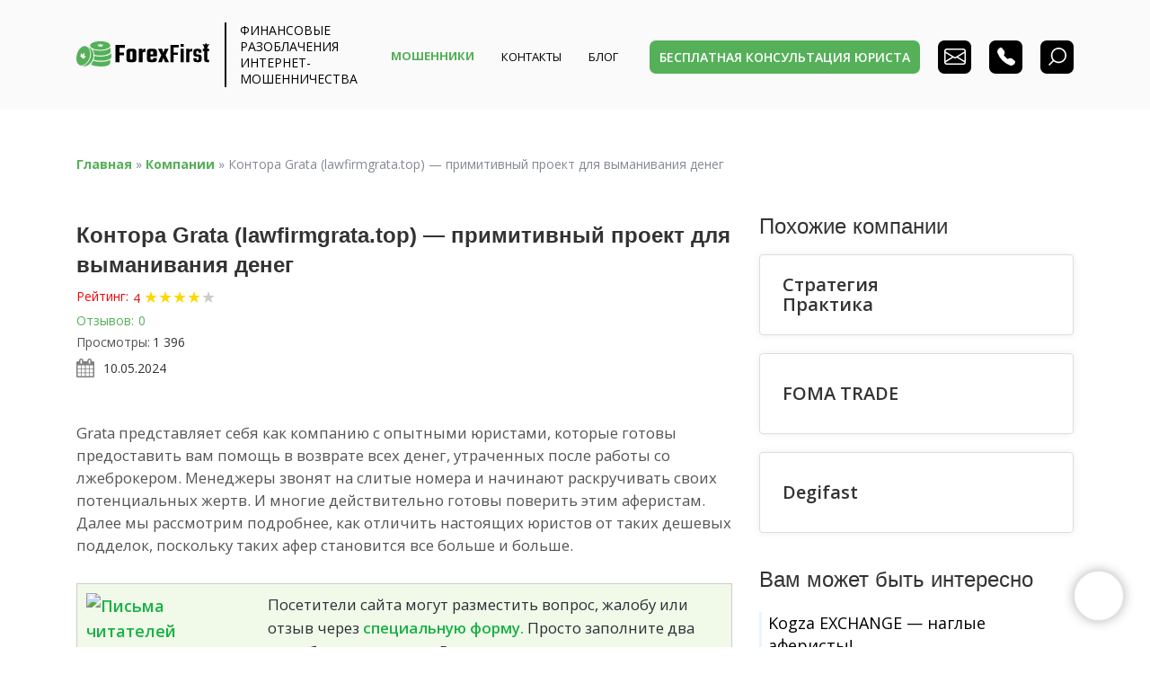

--- FILE ---
content_type: text/css
request_url: https://forexfirst.org/wp-content/themes/forexfirst/assets/plugins/indikator/popup/assets/css/popup.css?ver=1769049036
body_size: 81
content:
.popup_layer {
    background-image: url(../img/pattern.png);
    opacity: 0.7;
    -ms-filter: "progid:DXImageTransform.Microsoft.Alpha(Opacity=70)";
    filter: alpha(opacity=70);
    width: 100%;
    height: 100%;
    position: fixed;
    top: 0;
    left: 0;
}

.popup {
    background: #f2f2f2;
    display: none;
    max-width: 600px;
    width: 100%;
    box-shadow:         0 0 7px #4a4a4a;
    -moz-box-shadow:    0 0 7px #4a4a4a;
    -webkit-box-shadow: 0 0 7px #4a4a4a;
}

.popup_content {
    padding: 20px 30px;
}

.popup_close {
    cursor: pointer;
    position: relative;
    top: 0px;
    left: 0px;
    float: right;
    font-family: Arial;
    font-size: 16px;
    background-color: #d1d1d1;
    color: #4c4c4c;
    padding: 4px 9px 4px 10px;
    text-decoration: none;
}

.popup .half_column {
    float: left;
    width: 50%;
}

.popup .popup_title {
    font-size: 18px;
    font-weight: bold;
    margin-bottom: 5px;
    padding-right: 20px;
}

.popup .popup_text {
    font-size: 15px;
    padding-right: 20px;
}

.popup input {
    font-size: 15px;
    margin-top: 10px;
    padding: 5px 10px;
    text-align: center;
    width: 100%;
}


--- FILE ---
content_type: text/css
request_url: https://forexfirst.org/wp-content/themes/forexfirst/style.css?ver=1769049036
body_size: 3369
content:
/*!
Theme Name: Forex First
Theme URI: http://underscores.me/
Author: Max Voitsekhovsky
Author URI: https://voitsekhovsky.studio
Description: Forex First Theme
Version: 1.0.0
Tested up to: 5.4
Requires PHP: 5.6
License: GNU General Public License v2 or later
License URI: LICENSE
Text Domain: forexfirst
Tags: custom-background, custom-logo, custom-menu, featured-images, threaded-comments, translation-ready


*/

#wpforms-confirmation-74>p {
	color: #000!important;
}

.post-type-archive-company  .col-sm-6:not(.has_post_thumbnail) {
	text-align: center;
}
.post-type-archive-company  .col-sm-6:not(.has_post_thumbnail) a {
	    width: 100%;
    flex: 1;
    max-width: 100%;
}
#wpdcom .wpd-form .wpdiscuz-textarea-wrap textarea {
	    font-size: 14px !important;
}

.wpdiscuz-post-rating-wrap .wpd-rating .wpd-rating-wrap .wpd-rating-stars svg .wpd-active {
	    fill: #ef0707;
}

/* #wpforms-73-field_8 .wpforms-selected{
	display: flex;
} */

#leaveReviewResult #wpdcom .wpd-form .wpdiscuz-textarea-wrap textarea::-moz-placeholder,
#leaveReviewResult #wpdcom .wpd-form .wpdiscuz-textarea-wrap textarea::-webkit-input-placeholder,
#leaveReviewResult #wpdcom .wpd-form .wpdiscuz-textarea-wrap textarea:-ms-input-placeholder {
	
}
#leaveReviewResult #wpdcom .wpd-form-row .wpd-field,
#leaveReviewResult #wpdcom .wpd-form .wpdiscuz-textarea-wrap textarea::placeholder {
    line-height: 28px !important;

    font-size: 14px !important;
}


.wpforms-field-hidden {
	display: none;
}

#home-form #wpforms-73-field_10-container,
#chargeback-form-2 #wpforms-73-field_10-container {
    width: 40%;
    display: inline-block;
}

#home-form #wpforms-73-field_11-container,
#chargeback-form-2 #wpforms-73-field_11-container {
    width: 7%;
    display: inline-block;
    margin-left: 3%;
}

#wpforms-73-field_10-container {
    width: 80%;
    display: inline-block;
}

#wpforms-73-field_11-container,
#wpforms-27163-field_11-container {
    width: 15%;
    display: inline-block;
    margin-left: 5%;
}

#wpforms-27163-field_10-container {
	display: inline-block;
}

#wpforms-73-field_11,
#wpforms-27163-field_11 {
    border-bottom: 1px solid #ccc !important;
    color: white !important;
    outline: none !important;
    opacity: 1 !important;
    padding: 5px 0px !important;
    font-size: 1.15714rem !important;
    font-weight: 600;
    max-width: 100%;

}

#wpforms-27163-field_11 {
	color: #000 !important;
}

.popmake #wpforms-73-field_11 {
    color: black !important;
}


#wpforms-73-field_11 option {
    background: rgba(0, 0, 0, 0.5);
    color: #fff;
}

#wpdcom .wpd-blog-guest .wpd-comment-author, #wpdcom .wpd-blog-guest .wpd-comment-author a {
    color: #55b059;
}


#wpdcom .wc-field-submit {
    justify-content: center;
}

#wpdcom .wpdiscuz-item.wpd-field-group.wpd-field-rating {
    border-bottom: 0px;
    flex-direction: column;
    display: flex;
    align-items: center;
}

#wpdcom .wpd-comment-text p {
    font-weight: 600;
}

#wpdcom .wpd-form-head,
#wpdcom .wpd-custom-field.wpd-cf-rating .wpd-cf-label {
    display: none !important;
}

#wpdcom .wpd-top-custom-fields .wpd-custom-field.wpd-cf-rating .wpd-cf-value,
#wpdcom .wpd-comment-right .wpd-top-custom-fields {
    padding: 0px;
}

.chargeback-logo-img {
    width: auto;
    height: auto;
}


#post-image img {
    width: auto;
    height: auto;
}

.related-company img {
    max-height: 100%;
    max-width: 100%;
    object-fit: contain;
}

.simple-rating-info {

}

.simple-rating-info .wpd-rating .wpd-rating-wrap {
    width: 100%;
    justify-content: flex-start;

}

.simple-rating-info .wpd-rating .wpd-rating-wrap .wpd-rating-stars {
    margin-top: 0px !important;
}

.simple-rating-info .wpdrt,
.simple-rating-info .wpd-rating .wpd-rating-wrap .wpd-rating-value:hover .wpdrc,
.simple-rating-info .wpd-rating .wpd-rating-wrap .wpd-rating-value:hover .wpdrt,
.simple-rating-info .wpdrc,
.simple-rating-info .wpd-rating .wpd-rating-wrap .wpd-rating-left,
.simple-rating-info .wpd-rating .wpd-rating-wrap .wpd-rating-right {
    display: none !important;
}

.simple-rating-info .wpd-rating .wpd-rating-wrap .wpd-rating-value:hover {
    background-color: transparent !important;
    transition: .5s;
}

.simple-rating-info .wpd-rating .wpd-rating-wrap .wpd-rating-value {
    height: auto;
    width: auto;
    border: none;

}

.simple-rating-info .wpd-rating .wpd-rating-wrap .wpd-rating-value:hover .wpdrv {
    display: block !important;
}

.simple-rating-info .wpd-rating .wpd-rating-wrap .wpd-rating-value .wpdrv {
    line-height: 22px !important;
    color: #ef0707 !important;
    font-size: 14px !important;
    font-family: "Open Sans", Helvetica, Arial, sans-serif !important;
    margin-right: 5px;
}

.simple-rating-info .wpd-rating {
    margin-top: 0px !important;
    margin-bottom: 0px !important;
}

.simple-rating-info .wpd-rating .wpd-rating-wrap .wpd-rating-data {
    flex-direction: row;
    width: 200px;
    flex-wrap: nowrap;
    justify-items: flex-start;
    justify-content: flex-start;
}

#leaveReviewResult .wpdiscuz-post-rating-wrap {
    display: none;
}

.get-money-btn {
    display: block;
    border: 1px solid red;
    border-radius: 10px;
    background: red;
    color: white;
    text-align: center;
    padding: 10px;
    transition: all 0.2s ease;
    text-decoration: none;
}

.get-money-btn:hover {
    text-decoration: none;
    color: black !important;
    /* offset-x | offset-y | blur-radius | color */
    box-shadow: 0 8px 30px rgba(0, 0, 0, .05) !important;
}

.get-reviews-btn {
    display: block;
    border: 1px solid red;
    border-radius: 10px;
    color: red;
    text-align: center;
    padding: 10px;
    transition: all 0.2s ease;
    text-decoration: none;
}

.get-reviews-btn:hover {
    text-decoration: none;
    color: red !important;
    /* offset-x | offset-y | blur-radius | color */
    box-shadow: 0 8px 30px rgba(0, 0, 0, .05) !important;
}


.wpforms-container input[type=date], .wpforms-container input[type=datetime], .wpforms-container input[type=datetime-local], .wpforms-container input[type=email], .wpforms-container input[type=month], .wpforms-container input[type=number], .wpforms-container input[type=password], .wpforms-container input[type=range], .wpforms-container input[type=search], .wpforms-container input[type=tel], .wpforms-container input[type=text], .wpforms-container input[type=time], .wpforms-container input[type=url], .wpforms-container input[type=week], .wpforms-container select, .wpforms-container textarea {

    padding-left: 0 !important;
    padding-top: 0.78571rem !important;
    padding-bottom: 0.78571rem !important;
    color: #fff !important;
    opacity: .7 !important;
    border-color: #eee !important;
    border: none !important;
    border-bottom: solid 1px transparent !important;
    background-color: transparent !important;
    padding: 0.375rem 0.75rem;
    line-height: 1.5;
    transition: border-color .15s ease-in-out, box-shadow .15s ease-in-out;


}

.wpforms-container .wpforms-field-label {
    font-weight: 400 !important;
    font-size: 1.14286rem !important;
    display: inline-block;
    text-align: left !important;
    color: #fff !important;
    opacity: .7 !important;
}

img {
    max-width: 100%;
}

.custom-logo-link {
    max-width: 200px;
}

#site_description {
    margin-left: 1.07143rem !important;
}

.u-header .u-header__section {
    background-color: #fafafa;
}

#header-mobile-whatsapp img {
    height: 36px;
    width: 36px;
}

#header-mobile-btn {
    background: #55b059;
    color: white;
    font-weight: 600;
    width: 65vw;
    text-align: center;
    padding: 7px;
    border-radius: 5px;
    border: 1px solid #55b059;
    transition: all 0.2s ease;
}

/* #header-mobile-btn:hover,
#header-mobile-btn:focus {
    border-color: red;
    background: red;
    color: white;
    box-shadow: 0 8px 30px rgba(0, 0, 0, .05) !important;
} */

body.admin-bar #js-header {
    top: 32px
}

#js-header .menu {
    list-style: none;
    margin-bottom: 0px;
    display: flex;
}

#js-header .menu li {
    margin: 0px 15px;
}

#js-header .menu li a {
    color: black;
}

#search-link {
    width: 37px;
    height: 37px;
    padding: 0px !important;
}

#header-section {
    height: 130px;
}


#wpforms-form-73 input[type="text"],
#wpforms-form-73 input[type="tel"],
#wpforms-form-73 input[type="email"],
#wpforms-form-73 input[type="url"] {
    border-bottom: 1px solid #ccc !important;
    color: white !important;
    outline: none !important;
    opacity: 1 !important;
    padding: 5px 0px !important;
    font-size: 1.15714rem !important;
    font-weight: 600;
}

#wpforms-form-27163 input[type="text"],
#wpforms-form-27163 input[type="tel"],
#wpforms-form-27163 input[type="email"],
#wpforms-form-27163 input[type="url"] {
	border-bottom: 1px solid #ccc !important;
    color: #000 !important;
    outline: none !important;
    opacity: 1 !important;
    padding: 5px 0px !important;
    font-size: 1.15714rem !important;
    font-weight: 600;
}

/* #wpforms-form-73 input[type="tel"],
#wpforms-form-27163 input[type="tel"]{
    padding-left: 50px !important;
} */

#wpforms-form-73 .wpforms-field-label {
    color: white !important;
    outline: none !important;
    opacity: 1 !important;
    margin-bottom: 0px !important;
    font-size: 14px !important;
}

.popmake #wpforms-form-73 .wpforms-field-label,
.popmake #wpforms-form-73 .wpforms-field-checkbox .wpforms-field-label-inline,
.popmake #wpforms-form-73 input[type="text"],
.popmake #wpforms-form-73 input[type="tel"],
.popmake #wpforms-form-73 input[type="email"],
.popmake #wpforms-form-73 input[type="url"],
#sidebar-form #wpforms-form-73 .wpforms-field-label,
#sidebar-form #wpforms-form-73 .wpforms-field-checkbox .wpforms-field-label-inline,
#sidebar-form #wpforms-form-73 input[type="text"],
#sidebar-form #wpforms-form-73 input[type="tel"],
#sidebar-form #wpforms-form-73 input[type="email"],
#sidebar-form #wpforms-form-73 input[type="url"],
#chargeback-form #wpforms-form-73 .wpforms-field-label,
#chargeback-form #wpforms-form-73 .wpforms-field-checkbox .wpforms-field-label-inline,
#chargeback-form #wpforms-form-73 input[type="text"],
#chargeback-form #wpforms-form-73 input[type="tel"],
#chargeback-form #wpforms-form-73 input[type="email"],
#chargeback-form #wpforms-form-73 input[type="url"],
#chargeback-form #wpforms-form-27163 .wpforms-field-label,
#chargeback-form #wpforms-form-27163 .wpforms-field-checkbox .wpforms-field-label-inline,
#chargeback-form #wpforms-form-27163 input[type="text"],
#chargeback-form #wpforms-form-27163 input[type="tel"],
#chargeback-form #wpforms-form-27163 input[type="email"],
#chargeback-form #wpforms-form-27163 input[type="url"] {
    color: black !important;
}


#wpforms-form-73 input[type="text"]::placeholder,
#wpforms-form-73 input[type="tel"]::placeholder,
#wpforms-form-73 input[type="email"]::placeholder,
#wpforms-form-73 input[type="url"]::placeholder,
#wpforms-73-field_11 option::placeholder,
#wpforms-form-27163 input[type="text"]::placeholder,
#wpforms-form-27163 input[type="tel"]::placeholder,
#wpforms-form-27163 input[type="email"]::placeholder,
#wpforms-form-27163 input[type="url"]::placeholder {
    color: #ccc;
    opacity: 1;
    font-weight: 400 !important;
    font-size: 0.85rem;
}

#home-form .wpforms-field,
#chargeback-form-2 .wpforms-field {
    width: 50%;
/*     display: inline-block; */
}

#home-form .wpforms-field:nth-child(2n - 1),
#chargeback-form-2 .wpforms-field:nth-child(2n - 1) {
    padding-right: 15px;
}

#home-form .wpforms-field:nth-child(2n),
#chargeback-form-2 .wpforms-field:nth-child(2n) {
    padding-left: 15px;
}

#home-form .wpforms-field:nth-child(4n),
#chargeback-form-2 .wpforms-field:nth-child(4n) {
    padding-right: 15px;
    padding-left: 0px;
}

#home-form .wpforms-field:nth-child(5n),
#chargeback-form-2 .wpforms-field:nth-child(5n) {
    padding-right: 0px;
    padding-left: 15px;
}

#home-form .wpforms-field-checkbox,
#chargeback-form-2 .wpforms-field-checkbox {
    width: 100%;
}

#chargeback-form-2 #wpforms-form-73,
#home-form #wpforms-form-73,
#home-form #wpforms-form-27163{
    max-width: 750px;
    margin: auto;
}

#wpforms-form-73 .wpforms-field-checkbox .wpforms-field-label-inline {
    color: white !important;
}

#wpforms-form-27163 .wpforms-field-checkbox .wpforms-field-label-inline {
	color: #000 !important;
}

.wpforms-confirmation-container p {
    color: white !important;
}

.popmake-content .wpforms-confirmation-container p {
    color: black !important;
}


.wpforms-container .wpforms-field label.wpforms-error {
    background: #ff0000;
    color: white;
    margin-bottom: 0px;
    text-align: center;

}

#popmake-88 .wpforms-submit,
#sidebar-form .wpforms-submit {
    width: 100%;
}

#wpforms-form-73 .wpforms-field-checkbox ul,
#wpforms-form-27163 .wpforms-field-checkbox ul {
    padding: 0px;
    font-size: 13px;
}


#faq-form {
    background-color: #355c3e;
    text-align: center;
    color: white;
    padding: 30px 30px 1px 30px;
    border-radius: 10px;
}

#chargeback-form,
#sidebar-form {
    background-color: #fff;
    color: black;
    text-align: center;
    padding: 30px 30px 1px 30px;
    border-radius: 10px;
    box-shadow: 0 0 8px #55b059;

}

#chargeback-form .wpforms-submit:hover,
#sidebar-form .wpforms-submit:hover {
    background-color: red !important;
    border-color: red !important;
}

#sidebar-form #sidebar-form-title {
    color: black !important;
}

#chargeback-form #wpforms-form-73 .wpforms-field-label,
#sidebar-form #wpforms-form-73 .wpforms-field-label,
#chargeback-form #wpforms-form-27163 .wpforms-field-label,
#sidebar-form #wpforms-form-27163 .wpforms-field-label {
    color: black !important;
}

#chargeback-form .wpforms-submit {
    width: 100%;
}

#chargeback-form #wpforms-73-field_11,
#sidebar-form #wpforms-73-field_11,
#chargeback-form #wpforms-27163-field_11,
#sidebar-form #wpforms-27163-field_11 {
    color: black !important;
}

#sidebar-form #wpforms-form-73 .wpforms-field-checkbox ul,
#faq-form #wpforms-form-73 .wpforms-field-checkbox ul,
#sidebar-form #wpforms-form-27163 .wpforms-field-checkbox ul,
#faq-form #wpforms-form-27163 .wpforms-field-checkbox ul {
    text-align: left;
}

#sidebar-form #wpforms-form-73 .wpforms-field-checkbox ul .wpforms-field-label-inline,
#faq-form #wpforms-form-73 .wpforms-field-checkbox ul .wpforms-field-label-inline,
#sidebar-form #wpforms-form-27163 .wpforms-field-checkbox ul .wpforms-field-label-inline,
#faq-form #wpforms-form-27163 .wpforms-field-checkbox ul .wpforms-field-label-inline {
    display: inline-block;
    width: 75%;
    line-height: 15px;
    vertical-align: top;
}

body.admin-bar .sticky-sidebar-form {
    top: 140px;
}

.sticky-sidebar-form {
    position: sticky;
    top: 100px;
}

#footer-form {

}

#wpforms-form-74 {
    display: flex;
}

#wpforms-form-74 input[type="email"] {
    border: 2px solid #55b059 !important;
    height: 55.5px;
    border-radius: 10px 0 0 10px;
    padding: 15px !important;
    color: black !important;
}

#wpforms-form-74 .wpforms-submit-container {
    z-index: 1;
    margin-left: -7px;
}


#header-open-modal:hover {
    background-color: red !important;
    border-color: red !important;
    color: white !important;
}

#chargeback-actions .svg-wrap {
    height: 70px;
    width: 70px;
    background: #55b059;
    padding: 10px;
    display: flex;
    align-items: center;
    justify-content: center;
    border-radius: 100px;
    flex: none;
    margin-left: 15px;
}

#chargeback-actions svg {
    height: 32px;
    width: 32px;
}

#chargeback-actions svg path {
    color: white;
    fill: white;

}

.archive.author .author-contacts a {
    width: auto;
    margin-right: 10px;
}

.archive.author .author-contacts a svg {
    margin-right: 5px;
}

.author-contacts {
    margin-bottom: 10px
}

.author-contacts a {
    width: 24px;
    height: 24px;
    display: inline-flex;
    align-items: center;
    justify-content: center;
    margin-right: 5px;
}

.author-contacts svg {
    width: 16px;
    height: 16px;
    fill: #55b059;
}

#author-background-mobile {
    aspect-ratio: 2/1;
    object-fit: cover;
}

.search-form label {
    margin-bottom: 0 !important;

}

.search-field {
    font-family: "Open Sans", Helvetica, Arial, sans-serif;
    font-size: .85714rem;
    color: #2c2f37;
    border-color: #ccc;
    padding: 0.8rem 1rem 0.6rem !important;
    background-color: #fff;
    background-clip: padding-box;
    border: 1px solid #ced4da;
    line-height: 1.5;
    display: block;
    height: 40px;
}

.search-submit {
    color: #fff;
    background-color: #55b059;
    height: 100%;
    padding-bottom: 0.28571rem;
    cursor: pointer;
    padding-left: 1.28571rem !important;
    border-radius: 0 !important;
    font-size: 1.07143rem !important;
    padding-right: 1.28571rem !important;
    white-space: normal;
    line-height: 1.4;
    display: inline-block;
    font-weight: 400;
    text-align: center;
    vertical-align: middle;
    user-select: none;
    border: 1px solid transparent;
    padding: 0.57143rem 1.42857rem;
    height: 40px;
    margin: -3px 0px 0px -5px;
}

blockquote {
    padding: 1px 15px;
    border-left: 3px solid #4caf50;
    background-color: rgba(114, 192, 44, .1) !important;
    padding-top: 30px;

}

.chargeback-top-first-col {
	margin-bottom: 270px;
}

#wpforms-confirmation-73,
#wpforms-confirmation-27163 {
	background-color: #4CAF50;
    padding: 5px 15px;
	border-radius: 5px !important;
}

#wpforms-confirmation-73 p,
#wpforms-confirmation-27163 p {
	    color: white !important;
    font-size: 14px !important;
}

.short-rating-top-page {
	color:#ef0707;
	    align-items: center;

}

@media screen and (max-width: 400px) {
    #header-mobile-btn {
        font-size: 11px;
    }
}

@media screen and (max-width: 768px) {
	a[href="#chargeback-actions"]{
		width:100%;
	}
	.chargeback-top-first-col {
		margin-bottom: 0px;
	}
	#chargeback-page-title {
		text-align:center;
	}
	
	#home-form .wpforms-field, #chargeback-form-2 .wpforms-field{
		width: 100% !important;
    	padding: 15px 0px !important;
		margin-left: 0px !important;

	}
	#home-form #wpforms-73-field_10-container,
	#chargeback-form-2 #wpforms-73-field_10-container,
	#home-form #wpforms-27163-field_10-container,
	#chargeback-form-2 #wpforms-27163-field_10-container {
		width: 80% !important;
	}
	
	#home-form #wpforms-73-field_11-container,
	#chargeback-form-2 #wpforms-73-field_11-container,
	#home-form #wpforms-27163-field_11-container,
	#chargeback-form-2 #wpforms-27163-field_11-container {
		width: 18% !important;
    	margin-left: 2% !important;
	}
	
    #author_posts_count {
        text-align: center;
    }

    a[rel="author"],
    .author-contacts {
        text-align: center;
        display: block;

    }

    #hero-consult {
        font-size: 14px !important;
        padding: 10px !important;
    }

    #header-section {
        height: 64px;
    }

    body.admin-bar #js-header {
        top: 0px
    }

    #js-header {
        box-shadow: 0 8px 30px rgba(0, 0, 0, .05) !important;
    }

    #js-header .navbar {
        padding: 0px 15px !important;

    }

    #js-header .navbar-toggler {
        margin-top: -7px;
        margin-right: -10px;
    }

    #js-header .menu {
        flex-direction: column;
        padding: 0px;

    }

    #search-link {
        width: 120px;
    }

    #js-header .menu li {
        margin-bottom: 15px;
        text-align: center;
    }

    #js-header .navbar #desktop-btn {
        display: none;
    }
}

.read-second-title {
	text-align: center;
	width: 100%;
    font-weight: 700;
    font-size: 28px;
    color: #000;
    /* color: #57b85c; */
    line-height: 29px;
    margin-bottom: 10px;"
}

.page-id-40356 .col-lg-8 {
	display: flex;
	flex-wrap: wrap;
    max-width: 100%;
    width: 100%;
    flex: 100%;
    gap: 24px;
    justify-content: space-between;
    margin: 0 0 48px 0;
}

@media (max-width: 768px) {
	.page-id-40356 .col-lg-8 {
		margin: 0;
	}
	.google-map-section iframe,
	.google-map-section {
		width: 100%;
		height: 250px;
	}
	.google-map-section {
		margin-bottom: 24px;
	}
	.page-id-40356 .g-mb-50 {
		margin-bottom: 0!important;
	}
}

--- FILE ---
content_type: application/x-javascript
request_url: https://forexfirst.org/wp-content/plugins/wpforms/assets/js/wpforms.js?ver=1.7.1
body_size: 69406
content:
/* global wpforms_settings, grecaptcha, hcaptcha, wpformsRecaptchaCallback, wpforms_validate, wpforms_datepicker, wpforms_timepicker, Mailcheck, Choices, WPFormsPasswordField, WPFormsEntryPreview, punycode, tinyMCE */

'use strict';

var wpforms = window.wpforms || ( function( document, window, $ ) {

	var app = {

		/**
		 * Start the engine.
		 *
		 * @since 1.2.3
		 */
		init: function() {

			// Document ready.
			$( app.ready );

			// Page load.
			$( window ).on( 'load', function() {

				// In the case of jQuery 3.+, we need to wait for a ready event first.
				if ( typeof $.ready.then === 'function' ) {
					$.ready.then( app.load );
				} else {
					app.load();
				}
			} );

			app.bindUIActions();
			app.bindOptinMonster();
		},

		/**
		 * Document ready.
		 *
		 * @since 1.2.3
		 */
		ready: function() {

			// Clear URL - remove wpforms_form_id.
			app.clearUrlQuery();

			// Set user identifier.
			app.setUserIndentifier();

			app.loadValidation();
			app.loadDatePicker();
			app.loadTimePicker();
			app.loadInputMask();
			app.loadSmartPhoneField();
			app.loadPayments();
			app.loadMailcheck();
			app.loadChoicesJS();

			// Randomize elements.
			$( '.wpforms-randomize' ).each( function() {
				var $list      = $( this ),
					$listItems = $list.children();
				while ( $listItems.length ) {
					$list.append( $listItems.splice( Math.floor( Math.random() * $listItems.length ), 1 )[0] );
				}
			} );

			// Unlock pagebreak navigation.
			$( '.wpforms-page-button' ).prop( 'disabled', false );

			$( document ).trigger( 'wpformsReady' );
		},

		/**
		 * Page load.
		 *
		 * @since 1.2.3
		 */
		load: function() {
		},

		//--------------------------------------------------------------------//
		// Initializing
		//--------------------------------------------------------------------//

		/**
		 * Remove wpforms_form_id from URL.
		 *
		 * @since 1.5.2
		 */
		clearUrlQuery: function() {
			var loc   = window.location,
				query = loc.search;

			if ( query.indexOf( 'wpforms_form_id=' ) !== -1 ) {
				query = query.replace( /([&?]wpforms_form_id=[0-9]*$|wpforms_form_id=[0-9]*&|[?&]wpforms_form_id=[0-9]*(?=#))/, '' );
				history.replaceState( {}, null, loc.origin + loc.pathname + query );
			}
		},

		/**
		 * Load jQuery Validation.
		 *
		 * @since 1.2.3
		 */
		loadValidation: function() {

			// Only load if jQuery validation library exists.
			if ( typeof $.fn.validate !== 'undefined' ) {

				// jQuery Validation library will not correctly validate
				// fields that do not have a name attribute, so we use the
				// `wpforms-input-temp-name` class to add a temporary name
				// attribute before validation is initialized, then remove it
				// before the form submits.
				$( '.wpforms-input-temp-name' ).each( function( index, el ) {
					var random = Math.floor( Math.random() * 9999 ) + 1;
					$( this ).attr( 'name', 'wpf-temp-' + random );
				} );

				// Prepend URL field contents with http:// if user input doesn't contain a schema.
				$( '.wpforms-validate input[type=url]' ).change( function() {
					var url = $( this ).val();
					if ( ! url ) {
						return false;
					}
					if ( url.substr( 0, 7 ) !== 'http://' && url.substr( 0, 8 ) !== 'https://' ) {
						$( this ).val( 'http://' + url );
					}
				} );

				$.validator.messages.required = wpforms_settings.val_required;
				$.validator.messages.url      = wpforms_settings.val_url;
				$.validator.messages.email    = wpforms_settings.val_email;
				$.validator.messages.number   = wpforms_settings.val_number;

				// Payments: Validate method for Credit Card Number.
				if ( typeof $.fn.payment !== 'undefined' ) {
					$.validator.addMethod( 'creditcard', function( value, element ) {

						//var type  = $.payment.cardType(value);
						var valid = $.payment.validateCardNumber( value );
						return this.optional( element ) || valid;
					}, wpforms_settings.val_creditcard );

					// @todo validate CVC and expiration
				}

				// Validate method for file extensions.
				$.validator.addMethod( 'extension', function( value, element, param ) {
					param = 'string' === typeof param ? param.replace( /,/g, '|' ) : 'png|jpe?g|gif';
					return this.optional( element ) || value.match( new RegExp( '\\.(' + param + ')$', 'i' ) );
				}, wpforms_settings.val_fileextension );

				// Validate method for file size.
				$.validator.addMethod( 'maxsize', function( value, element, param ) {
					var maxSize = param,
						optionalValue = this.optional( element ),
						i, len, file;
					if ( optionalValue ) {
						return optionalValue;
					}
					if ( element.files && element.files.length ) {
						i = 0;
						len = element.files.length;
						for ( ; i < len; i++ ) {
							file = element.files[i];
							if ( file.size > maxSize ) {
								return false;
							}
						}
					}
					return true;
				}, wpforms_settings.val_filesize );

				// Validate email addresses.
				$.validator.methods.email = function( value, element ) {

					// Test email on the multiple @ and spaces:
					// - no spaces allowed in the local and domain parts
					// - only one @ after the local part allowed
					var structureTest = /^[^\s@]+@[^\s@]+\.[^\s@]+$/.test( value );

					// Test emails on the multiple dots:
					// - start and finish with dot not allowed
					// - two dots in a row not allowed
					var dotsTest = /^(?!\.)(?!.*?\.\.).*[^.]$/.test( value );

					return this.optional( element ) || ( structureTest && dotsTest );
				};

				// Validate email by allowlist/blocklist.
				$.validator.addMethod( 'restricted-email', function( value, element ) {

					var validator = this,
						$el = $( element ),
						$field = $el.closest( '.wpforms-field' ),
						$form = $el.closest( '.wpforms-form' ),
						isValid = 'pending';

					if ( ! $el.val().length ) {
						return true;
					}

					this.startRequest( element );
					$.post( {
						url: wpforms_settings.ajaxurl,
						type: 'post',
						async: false,
						data: {
							'token': $form.data( 'token' ),
							'action': 'wpforms_restricted_email',
							'form_id': $form.data( 'formid' ),
							'field_id': $field.data( 'field-id' ),
							'email': $el.val(),
						},
						dataType: 'json',
						success: function( response ) {

							var errors = {};

							isValid = response.success && response.data;

							if ( isValid ) {
								validator.resetInternals();
								validator.toHide = validator.errorsFor( element );
								validator.showErrors();
							} else {
								errors[ element.name ] = wpforms_settings.val_email_restricted;
								validator.showErrors( errors );
							}
							validator.stopRequest( element, isValid );
						},
					} );
					return isValid;
				}, wpforms_settings.val_email_restricted );

				// Validate confirmations.
				$.validator.addMethod( 'confirm', function( value, element, param ) {
					return value === $( element ).closest( '.wpforms-field' ).find( 'input:first-child' ).val();
				}, wpforms_settings.val_confirm );

				// Validate required payments.
				$.validator.addMethod( 'required-payment', function( value, element ) {
					return app.amountSanitize( value ) > 0;
				}, wpforms_settings.val_requiredpayment );

				// Validate 12-hour time.
				$.validator.addMethod( 'time12h', function( value, element ) {
					return this.optional( element ) || /^((0?[1-9]|1[012])(:[0-5]\d){1,2}(\ ?[AP]M))$/i.test( value );
				}, wpforms_settings.val_time12h );

				// Validate 24-hour time.
				$.validator.addMethod( 'time24h', function( value, element ) {
					return this.optional( element ) || /^(([0-1]?[0-9])|([2][0-3])):([0-5]?[0-9])(\ ?[AP]M)?$/i.test( value );
				}, wpforms_settings.val_time24h );

				// Validate time limits.
				$.validator.addMethod( 'time-limit', function( value, element ) { // eslint-disable-line complexity

					var $input = $( element ),
						minTime = $input.data( 'min-time' ),
						maxTime = $input.data( 'max-time' ),
						isRequired = $input.prop( 'required' ),
						isLimited = typeof minTime !== 'undefined';

					if ( ! isLimited ) {
						return true;
					}

					if ( ! isRequired && app.empty( value ) ) {
						return true;
					}

					if ( app.compareTimesGreaterThan( maxTime, minTime ) ) {
						return app.compareTimesGreaterThan( value, minTime ) && app.compareTimesGreaterThan( maxTime, value );
					}

					return ( app.compareTimesGreaterThan( value, minTime ) && app.compareTimesGreaterThan( value, maxTime ) ) ||
						( app.compareTimesGreaterThan( minTime, value ) && app.compareTimesGreaterThan( maxTime, value  ) );

				}, function( params, element ) {

					var $input = $( element ),
						minTime = $input.data( 'min-time' ),
						maxTime = $input.data( 'max-time' );

					// Replace `00:**pm` with `12:**pm`.
					minTime = minTime.replace( /^00:([0-9]{2})pm$/, '12:$1pm' );
					maxTime = maxTime.replace( /^00:([0-9]{2})pm$/, '12:$1pm' );

					// Properly format time: add space before AM/PM, make uppercase.
					minTime = minTime.replace( /(am|pm)/g, ' $1' ).toUpperCase();
					maxTime = maxTime.replace( /(am|pm)/g, ' $1' ).toUpperCase();

					return wpforms_settings.val_time_limit
						.replace( '{minTime}', minTime )
						.replace( '{maxTime}', maxTime );
				} );

				// Validate checkbox choice limit.
				$.validator.addMethod( 'check-limit', function( value, element ) {
					var $ul = $( element ).closest( 'ul' ),
						$checked = $ul.find( 'input[type="checkbox"]:checked' ),
						choiceLimit = parseInt( $ul.attr( 'data-choice-limit' ) || 0, 10 );

					if ( 0 === choiceLimit ) {
						return true;
					}
					return $checked.length <= choiceLimit;
				}, function( params, element ) {
					var	choiceLimit = parseInt( $( element ).closest( 'ul' ).attr( 'data-choice-limit' ) || 0, 10 );
					return wpforms_settings.val_checklimit.replace( '{#}', choiceLimit );
				} );

				// Validate Smart Phone Field.
				if ( typeof $.fn.intlTelInput !== 'undefined' ) {
					$.validator.addMethod( 'smart-phone-field', function( value, element ) {
						if ( value.match( /[^\d()\-+\s]/ ) ) {
							return false;
						}
						return this.optional( element ) || $( element ).intlTelInput( 'isValidNumber' );
					}, wpforms_settings.val_phone );
				}

				// Validate Input Mask minimum length.
				$.validator.addMethod( 'empty-blanks', function( value, element ) {
					if ( typeof $.fn.inputmask === 'undefined' ) {
						return true;
					}
					return ! ( value.indexOf( element.inputmask.opts.placeholder ) + 1 );
				}, wpforms_settings.val_empty_blanks );

				// Validate Payment item value on zero.
				$.validator.addMethod( 'required-positive-number', function( value, element ) {

					return app.amountSanitize( value ) > 0;
				}, wpforms_settings.val_number_positive );

				// Validate US Phone Field.
				$.validator.addMethod( 'us-phone-field', function( value, element ) {
					if ( value.match( /[^\d()\-+\s]/ ) ) {
						return false;
					}
					return this.optional( element ) || value.replace( /[^\d]/g, '' ).length === 10;
				}, wpforms_settings.val_phone );

				// Validate International Phone Field.
				$.validator.addMethod( 'int-phone-field', function( value, element ) {
					if ( value.match( /[^\d()\-+\s]/ ) ) {
						return false;
					}
					return this.optional( element ) || value.replace( /[^\d]/g, '' ).length > 0;
				}, wpforms_settings.val_phone );

				// Validate password strength.
				$.validator.addMethod( 'password-strength', function( value, element ) {

					return WPFormsPasswordField.passwordStrength( value, element ) >= Number( $( element ).data( 'password-strength-level' ) );
				}, wpforms_settings.val_password_strength );

				// Finally load jQuery Validation library for our forms.
				$( '.wpforms-validate' ).each( function() {
					var form   = $( this ),
						formID = form.data( 'formid' ),
						properties;

					// TODO: cleanup this BC with wpforms_validate.
					if ( typeof window['wpforms_' + formID] !== 'undefined' && window['wpforms_' + formID].hasOwnProperty( 'validate' ) ) {
						properties = window['wpforms_' + formID].validate;
					} else if ( typeof wpforms_validate !== 'undefined' ) {
						properties = wpforms_validate;
					} else {
						properties = {
							errorClass: 'wpforms-error',
							validClass: 'wpforms-valid',
							ignore: ':hidden:not(textarea.wp-editor-area), .wpforms-conditional-hide textarea.wp-editor-area',
							errorPlacement: function( error, element ) {

								if ( app.isLikertScaleField( element ) ) {
									element.closest( 'table' ).hasClass( 'single-row' ) ?
										element.closest( '.wpforms-field' ).append( error ) :
										element.closest( 'tr' ).find( 'th' ).append( error );
								} else if ( app.isWrappedField( element ) ) {
									element.closest( '.wpforms-field' ).append( error );
								} else if ( app.isDateTimeField( element ) ) {
									app.dateTimeErrorPlacement( element, error );
								} else if ( app.isFieldInColumn( element ) ) {
									element.parent().append( error );
								} else {
									error.insertAfter( element );
								}
							},
							highlight: function( element, errorClass, validClass ) {
								var $element  = $( element ),
									$field    = $element.closest( '.wpforms-field' ),
									inputName = $element.attr( 'name' );
								if ( 'radio' === $element.attr( 'type' ) || 'checkbox' === $element.attr( 'type' ) ) {
									$field.find( 'input[name="' + inputName + '"]' ).addClass( errorClass ).removeClass( validClass );
								} else {
									$element.addClass( errorClass ).removeClass( validClass );
								}
								$field.addClass( 'wpforms-has-error' );
							},
							unhighlight: function( element, errorClass, validClass ) {
								var $element  = $( element ),
									$field    = $element.closest( '.wpforms-field' ),
									inputName = $element.attr( 'name' );
								if ( 'radio' === $element.attr( 'type' ) || 'checkbox' === $element.attr( 'type' ) ) {
									$field.find( 'input[name="' + inputName + '"]' ).addClass( validClass ).removeClass( errorClass );
								} else {
									$element.addClass( validClass ).removeClass( errorClass );
								}
								$field.removeClass( 'wpforms-has-error' );
							},
							submitHandler: function( form ) {

								var $form       = $( form ),
									$submit     = $form.find( '.wpforms-submit' ),
									altText     = $submit.data( 'alt-text' ),
									recaptchaID = $submit.get( 0 ).recaptchaID;

								if ( $form.data( 'token' ) && 0 === $( '.wpforms-token', $form ).length ) {
									$( '<input type="hidden" class="wpforms-token" name="wpforms[token]" />' )
										.val( $form.data( 'token' ) )
										.appendTo( $form );
								}

								$submit.prop( 'disabled', true );
								$form.find( '#wpforms-field_recaptcha-error' ).remove();

								// Display processing text.
								if ( altText ) {
									$submit.text( altText );
								}

								if ( ! app.empty( recaptchaID ) || recaptchaID === 0 ) {

									// Form contains invisible reCAPTCHA.
									grecaptcha.execute( recaptchaID ).then( null, function( reason ) {

										reason = ( null === reason ) ? '' : '<br>' + reason;
										$form.find( '.wpforms-recaptcha-container' ).append( '<label id="wpforms-field_recaptcha-error" class="wpforms-error"> ' + wpforms_settings.val_recaptcha_fail_msg + reason + '</label>' );
										$submit.prop( 'disabled', false );
									} );
									return false;
								}

								// Remove name attributes if needed.
								$( '.wpforms-input-temp-name' ).removeAttr( 'name' );

								app.formSubmit( $form );
							},
							invalidHandler: function( event, validator ) {

								if ( typeof validator.errorList[0] !== 'undefined' ) {
									app.scrollToError( $( validator.errorList[0].element ) );
								}
							},
							onkeyup: function( element, event ) {

								// This code is copied from JQuery Validate 'onkeyup' method with only one change: 'wpforms-novalidate-onkeyup' class check.
								var excludedKeys = [ 16, 17, 18, 20, 35, 36, 37, 38, 39, 40, 45, 144, 225 ];

								if ( $( element ).hasClass( 'wpforms-novalidate-onkeyup' ) ) {
									return; // Disable onkeyup validation for some elements (e.g. remote calls).
								}

								if ( 9 === event.which && '' === this.elementValue( element ) || $.inArray( event.keyCode, excludedKeys ) !== -1 ) {
									return;
								} else if ( element.name in this.submitted || element.name in this.invalid ) {
									this.element( element );
								}
							},
							onfocusout: function( element ) {

								// This code is copied from JQuery Validate 'onfocusout' method with only one change: 'wpforms-novalidate-onkeyup' class check.
								var validate = false;

								if ( $( element ).hasClass( 'wpforms-novalidate-onkeyup' ) && ! element.value ) {
									validate = true; // Empty value error handling for elements with onkeyup validation disabled.
								}

								if ( ! this.checkable( element ) && ( element.name in this.submitted || ! this.optional( element ) ) ) {
									validate = true;
								}

								if ( validate ) {
									this.element( element );
								}
							},
							onclick: function( element ) {
								var validate = false,
									type = ( element || {} ).type,
									$el = $( element );

								if ( [ 'checkbox', 'radio' ].indexOf( type ) > -1 ) {
									if ( $el.hasClass( 'wpforms-likert-scale-option' ) ) {
										$el = $el.closest( 'tr' );
									} else {
										$el = $el.closest( '.wpforms-field' );
									}
									$el.find( 'label.wpforms-error' ).remove();
									validate = true;
								}

								if ( validate ) {
									this.element( element );
								}
							},
						};
					}
					form.validate( properties );
				} );
			}
		},

		/**
		 * Is field inside column.
		 *
		 * @since 1.6.3
		 *
		 * @param {jQuery} element current form element.
		 *
		 * @returns {boolean} true/false.
		 */
		isFieldInColumn: function( element ) {

			return element.parent().hasClass( 'wpforms-one-half' ) ||
				element.parent().hasClass( 'wpforms-two-fifths' ) ||
				element.parent().hasClass( 'wpforms-one-fifth' );
		},

		/**
		 * Is datetime field.
		 *
		 * @since 1.6.3
		 *
		 * @param {jQuery} element current form element.
		 *
		 * @returns {boolean} true/false.
		 */
		isDateTimeField: function( element ) {

			return element.hasClass( 'wpforms-timepicker' ) ||
				element.hasClass( 'wpforms-datepicker' ) ||
				( element.is( 'select' ) && element.attr( 'class' ).match( /date-month|date-day|date-year/ ) );
		},

		/**
		 * Is field wrapped in some container.
		 *
		 * @since 1.6.3
		 *
		 * @param {jQuery} element current form element.
		 *
		 * @returns {boolean} true/false.
		 */
		isWrappedField: function( element ) { // eslint-disable-line complexity

			return 'checkbox' === element.attr( 'type' ) ||
			'radio' === element.attr( 'type' ) ||
			'range' === element.attr( 'type' ) ||
			'select' === element.is( 'select' ) ||
			element.parent().hasClass( 'iti' ) ||
			element.hasClass( 'wpforms-validation-group-member' ) ||
			element.hasClass( 'choicesjs-select' ) ||
			element.hasClass( 'wpforms-net-promoter-score-option' );
		},

		/**
		 * Is likert scale field.
		 *
		 * @since 1.6.3
		 *
		 * @param {jQuery} element current form element.
		 *
		 * @returns {boolean} true/false.
		 */
		isLikertScaleField: function( element ) {

			return element.hasClass( 'wpforms-likert-scale-option' );
		},

		/**
		 * Print error message into date time fields.
		 *
		 * @since 1.6.3
		 *
		 * @param {jQuery} element current form element.
		 * @param {string} error Error message.
		 */
		dateTimeErrorPlacement: function( element, error ) {

			var $wrapper = element.closest( '.wpforms-field-row-block, .wpforms-field-date-time' );
			if ( $wrapper.length ) {
				if ( ! $wrapper.find( 'label.wpforms-error' ).length ) {
					$wrapper.append( error );
				}
			} else {
				element.closest( '.wpforms-field' ).append( error );
			}
		},

		/**
		 * Load jQuery Date Picker.
		 *
		 * @since 1.2.3
		 */
		loadDatePicker: function() {

			// Only load if jQuery datepicker library exists.
			if ( typeof $.fn.flatpickr !== 'undefined' ) {
				$( '.wpforms-datepicker-wrap' ).each( function() {

					var element = $( this ),
						$input  = element.find( 'input' ),
						form    = element.closest( '.wpforms-form' ),
						formID  = form.data( 'formid' ),
						fieldID = element.closest( '.wpforms-field' ).data( 'field-id' ),
						properties;

					if ( typeof window['wpforms_' + formID + '_' + fieldID] !== 'undefined' && window['wpforms_' + formID + '_' + fieldID].hasOwnProperty( 'datepicker' ) ) {
						properties = window['wpforms_' + formID + '_' + fieldID].datepicker;
					} else if ( typeof window['wpforms_' + formID] !== 'undefined' && window['wpforms_' + formID].hasOwnProperty( 'datepicker' ) ) {
						properties = window['wpforms_' + formID].datepicker;
					} else if ( typeof wpforms_datepicker !== 'undefined' ) {
						properties = wpforms_datepicker;
					} else {
						properties = {
							disableMobile: true,
						};
					}

					// Redefine locale only if user doesn't do that manually and we have the locale.
					if (
						! properties.hasOwnProperty( 'locale' ) &&
						typeof wpforms_settings !== 'undefined' &&
						wpforms_settings.hasOwnProperty( 'locale' )
					) {
						properties.locale = wpforms_settings.locale;
					}

					properties.wrap = true;
					properties.dateFormat = $input.data( 'date-format' );
					if ( $input.data( 'disable-past-dates' ) === 1 ) {
						properties.minDate = 'today';
					}

					var limitDays = $input.data( 'limit-days' ),
						weekDays = [ 'sun', 'mon', 'tue', 'wed', 'thu', 'fri', 'sat' ];

					if ( limitDays && limitDays !== '' ) {
						limitDays = limitDays.split( ',' );

						properties.disable = [ function( date ) {

							var limitDay;
							for ( var i in limitDays ) {
								limitDay = weekDays.indexOf( limitDays[ i ] );
								if ( limitDay === date.getDay() ) {
									return false;
								}
							}

							return true;
						} ];
					}

					// Toggle clear date icon.
					properties.onChange = function( selectedDates, dateStr, instance ) {

						var display = dateStr === '' ? 'none' : 'block';
						element.find( '.wpforms-datepicker-clear' ).css( 'display', display );
					};

					element.flatpickr( properties );
				} );
			}
		},

		/**
		 * Load jQuery Time Picker.
		 *
		 * @since 1.2.3
		 */
		loadTimePicker: function() {

			// Only load if jQuery timepicker library exists.
			if ( typeof $.fn.timepicker !== 'undefined' ) {
				$( '.wpforms-timepicker' ).each( function() {
					var element = $( this ),
						form    = element.closest( '.wpforms-form' ),
						formID  = form.data( 'formid' ),
						fieldID = element.closest( '.wpforms-field' ).data( 'field-id' ),
						properties;

					if (
						typeof window['wpforms_' + formID + '_' + fieldID] !== 'undefined' &&
						window['wpforms_' + formID + '_' + fieldID].hasOwnProperty( 'timepicker' )
					) {
						properties = window['wpforms_' + formID + '_' + fieldID].timepicker;
					} else if (
						typeof window['wpforms_' + formID] !== 'undefined' &&
						window['wpforms_' + formID].hasOwnProperty( 'timepicker' )
					) {
						properties = window['wpforms_' + formID].timepicker;
					} else if ( typeof wpforms_timepicker !== 'undefined' ) {
						properties = wpforms_timepicker;
					} else {
						properties = {
							scrollDefault: 'now',
							forceRoundTime: true,
						};
					}

					element.timepicker( properties );
				} );
			}
		},

		/**
		 * Load jQuery input masks.
		 *
		 * @since 1.2.3
		 */
		loadInputMask: function() {

			// Only load if jQuery input mask library exists.
			if ( typeof $.fn.inputmask === 'undefined' ) {
				return;
			}

			$( '.wpforms-masked-input' ).inputmask();
		},

		/**
		 * Load smart phone field.
		 *
		 * @since 1.5.2
		 */
		loadSmartPhoneField: function() {

			// Only load if library exists.
			if ( typeof $.fn.intlTelInput === 'undefined' ) {
				return;
			}

			var inputOptions = {};

			// Determine the country by IP if no GDPR restrictions enabled.
			if ( ! wpforms_settings.gdpr ) {
				inputOptions.geoIpLookup = app.currentIpToCountry;
			}

			// Try to kick in an alternative solution if GDPR restrictions are enabled.
			if ( wpforms_settings.gdpr ) {
				var lang = this.getFirstBrowserLanguage(),
					countryCode = lang.indexOf( '-' ) > -1 ? lang.split( '-' ).pop() : '';
			}

			// Make sure the library recognizes browser country code to avoid console error.
			if ( countryCode ) {
				var countryData = window.intlTelInputGlobals.getCountryData();

				countryData = countryData.filter( function( country ) {
					return country.iso2 === countryCode.toLowerCase();
				} );
				countryCode = countryData.length ? countryCode : '';
			}

			// Set default country.
			inputOptions.initialCountry = wpforms_settings.gdpr && countryCode ? countryCode : 'auto';

			$( '.wpforms-smart-phone-field' ).each( function( i, el ) {

				var $el = $( el );

				// Hidden input allows to include country code into submitted data.
				inputOptions.hiddenInput = $el.closest( '.wpforms-field-phone' ).data( 'field-id' );
				inputOptions.utilsScript = wpforms_settings.wpforms_plugin_url + 'pro/assets/js/vendor/jquery.intl-tel-input-utils.js';

				$el.intlTelInput( inputOptions );

				// For proper validation, we should preserve the name attribute of the input field.
				// But we need to modify original input name not to interfere with a hidden input.
				$el.attr( 'name', 'wpf-temp-' + $el.attr( 'name' ) );

				// Add special class to remove name attribute before submitting.
				// So, only the hidden input value will be submitted.
				$el.addClass( 'wpforms-input-temp-name' );

				// Instantly update a hidden form input with a correct data.
				// Previously "blur" only was used, which is broken in case Enter was used to submit the form.
				$el.on( 'blur input', function() {
					if ( $el.intlTelInput( 'isValidNumber' ) || ! app.empty( window.WPFormsEditEntry ) ) {
						$el.siblings( 'input[type="hidden"]' ).val( $el.intlTelInput( 'getNumber' ) );
					}
				} );
			} );

			// Update hidden input of the `Smart` phone field to be sure the latest value will be submitted.
			$( '.wpforms-form' ).on( 'wpformsBeforeFormSubmit', function() {

				$( this ).find( '.wpforms-smart-phone-field' ).trigger( 'input' );
			} );
		},

		/**
		 * Payments: Do various payment-related tasks on load.
		 *
		 * @since 1.2.6
		 */
		loadPayments: function() {

			// Update Total field(s) with latest calculation.
			$( '.wpforms-payment-total' ).each( function( index, el ) {
				app.amountTotal( this );
			} );

			// Credit card validation.
			if ( typeof $.fn.payment !== 'undefined' ) {
				$( '.wpforms-field-credit-card-cardnumber' ).payment( 'formatCardNumber' );
				$( '.wpforms-field-credit-card-cardcvc' ).payment( 'formatCardCVC' );
			}
		},

		/**
		 * Load mailcheck.
		 *
		 * @since 1.5.3
		 */
		loadMailcheck: function() {

			// Skip loading if `wpforms_mailcheck_enabled` filter return false.
			if ( ! wpforms_settings.mailcheck_enabled ) {
				return;
			}

			// Only load if library exists.
			if ( typeof $.fn.mailcheck === 'undefined' ) {
				return;
			}

			if ( wpforms_settings.mailcheck_domains.length > 0 ) {
				Mailcheck.defaultDomains = Mailcheck.defaultDomains.concat( wpforms_settings.mailcheck_domains );
			}
			if ( wpforms_settings.mailcheck_toplevel_domains.length > 0 ) {
				Mailcheck.defaultTopLevelDomains = Mailcheck.defaultTopLevelDomains.concat( wpforms_settings.mailcheck_toplevel_domains );
			}

			// Mailcheck suggestion.
			$( document ).on( 'blur', '.wpforms-field-email input', function() {

				var $input = $( this ),
					id = $input.attr( 'id' );

				$input.mailcheck( {
					suggested: function( $el, suggestion ) {

						if ( suggestion.address.match( /^xn--/ ) ) {
							suggestion.full = punycode.toUnicode( decodeURI( suggestion.full ) );

							var parts = suggestion.full.split( '@' );

							suggestion.address = parts[0];
							suggestion.domain = parts[1];
						}

						if ( suggestion.domain.match( /^xn--/ ) ) {
							suggestion.domain = punycode.toUnicode( decodeURI( suggestion.domain ) );
						}

						var address = decodeURI( suggestion.address ).replaceAll( /[<>'"()/\\|:;=@%&\s]/ig, '' ).substr( 0, 64 ),
							domain = decodeURI( suggestion.domain ).replaceAll( /[<>'"()/\\|:;=@%&+_\s]/ig, '' );

						suggestion = '<a href="#" class="mailcheck-suggestion" data-id="' + id + '" title="' + wpforms_settings.val_email_suggestion_title + '">' + address + '@' + domain + '</a>';
						suggestion = wpforms_settings.val_email_suggestion.replace( '{suggestion}', suggestion );

						$el.closest( '.wpforms-field' ).find( '#' + id + '_suggestion' ).remove();
						$el.parent().append( '<label class="wpforms-error mailcheck-error" id="' + id + '_suggestion">' + suggestion + '</label>' );
					},
					empty: function() {

						$( '#' + id + '_suggestion' ).remove();
					},
				} );
			} );

			// Apply Mailcheck suggestion.
			$( document ).on( 'click', '.wpforms-field-email .mailcheck-suggestion', function( e ) {

				var $suggestion = $( this ),
					$field = $suggestion.closest( '.wpforms-field' ),
					id = $suggestion.data( 'id' );

				e.preventDefault();
				$field.find( '#' + id ).val( $suggestion.text() );
				$suggestion.parent().remove();
			} );

		},

		/**
		 * Load Choices.js library for all Modern style Dropdown fields (<select>).
		 *
		 * @since 1.6.1
		 */
		loadChoicesJS: function() {

			// Loads if function exists.
			if ( typeof window.Choices !== 'function' ) {

				return;
			}

			$( '.wpforms-field-select-style-modern .choicesjs-select, .wpforms-field-payment-select .choicesjs-select' ).each( function( idx, el ) {

				var args          = window.wpforms_choicesjs_config || {},
					searchEnabled = $( el ).data( 'search-enabled' );

				args.searchEnabled  = 'undefined' !== typeof searchEnabled ? searchEnabled : true;
				args.callbackOnInit = function() {

					var self      = this,
						$element  = $( self.passedElement.element ),
						$input    = $( self.input.element ),
						sizeClass = $element.data( 'size-class' );

					// Remove hidden attribute and hide `<select>` like a screen-reader text.
					// It's important for field validation.
					$element
						.removeAttr( 'hidden' )
						.addClass( self.config.classNames.input + '--hidden' );

					// Add CSS-class for size.
					if ( sizeClass ) {
						$( self.containerOuter.element ).addClass( sizeClass );
					}

					/**
					 * If a multiple select has selected choices - hide a placeholder input.
					 * We use custom styles like `.screen-reader-text` for it,
					 * because it avoids an issue with closing a dropdown.
					 */
					if ( $element.prop( 'multiple' ) ) {

						// On init event.
						if ( self.getValue( true ).length ) {
							$input.addClass( self.config.classNames.input + '--hidden' );
						}
					}

					// On change event.
					$element.on( 'change', function() {

						var validator;

						// Listen if multiple select has choices.
						if ( $element.prop( 'multiple' ) ) {
							self.getValue( true ).length > 0 ? $input.addClass( self.config.classNames.input + '--hidden' ) : $input.removeClass( self.config.classNames.input + '--hidden' );
						}

						validator = $element.closest( 'form' ).data( 'validator' );

						if ( ! validator ) {
							return;
						}

						validator.element( $element );
					} );
				};

				args.callbackOnCreateTemplates = function() {

					var self      = this,
						$element  = $( self.passedElement.element );

					return {

						// Change default template for option.
						option: function( item ) {

							var opt = Choices.defaults.templates.option.call( this, item );

							// Add a `.placeholder` class for placeholder option - it needs for WPForm CL.
							if ( 'undefined' !== typeof item.placeholder && true === item.placeholder ) {
								opt.classList.add( 'placeholder' );
							}

							// Add a `data-amount` attribute for payment dropdown.
							// It will be copy from a Choices.js `data-custom-properties` attribute.
							if ( $element.hasClass( 'wpforms-payment-price' ) && 'undefined' !== typeof item.customProperties && null !== item.customProperties ) {
								opt.dataset.amount = item.customProperties;
							}

							return opt;
						},
					};
				};

				// Save choicesjs instance for future access.
				$( el ).data( 'choicesjs', new Choices( el, args ) );
			} );
		},

		//--------------------------------------------------------------------//
		// Binds.
		//--------------------------------------------------------------------//

		/**
		 * Element bindings.
		 *
		 * @since 1.2.3
		 */
		bindUIActions: function() {

			// Pagebreak navigation.
			$( document ).on( 'click', '.wpforms-page-button', function( event ) {
				event.preventDefault();
				app.pagebreakNav( this );
			} );

			// Payments: Update Total field(s) when latest calculation.
			$( document ).on( 'change input', '.wpforms-payment-price', function() {
				app.amountTotal( this, true );
			} );

			// Payments: Restrict user input payment fields.
			$( document ).on( 'input', '.wpforms-payment-user-input', function() {
				var $this = $( this ),
					amount = $this.val();
				$this.val( amount.replace( /[^0-9.,]/g, '' ) );
			} );

			// Payments: Sanitize/format user input amounts.
			$( document ).on( 'focusout', '.wpforms-payment-user-input', function() {
				var $this  = $( this ),
					amount = $this.val();

				if ( ! amount ) {
					return amount;
				}

				var sanitized = app.amountSanitize( amount ),
					formatted = app.amountFormat( sanitized );

				$this.val( formatted );
			} );

			// Payments: Update Total field(s) when conditionals are processed.
			$( document ).on( 'wpformsProcessConditionals', function( e, el ) {
				app.amountTotal( el, true );
			} );

			// Rating field: hover effect.
			$( '.wpforms-field-rating-item' ).hover(
				function() {
					$( this ).parent().find( '.wpforms-field-rating-item' ).removeClass( 'selected hover' );
					$( this ).prevAll().addBack().addClass( 'hover' );
				},
				function() {
					$( this ).parent().find( '.wpforms-field-rating-item' ).removeClass( 'selected hover' );
					$( this ).parent().find( 'input:checked' ).parent().prevAll().addBack().addClass( 'selected' );
				}
			);

			// Rating field: toggle selected state.
			$( document ).on( 'change', '.wpforms-field-rating-item input', function() {

				var $this  = $( this ),
					$wrap  = $this.closest( '.wpforms-field-rating-items' ),
					$items = $wrap.find( '.wpforms-field-rating-item' );

				$items.removeClass( 'hover selected' );
				$this.parent().prevAll().addBack().addClass( 'selected' );
			} );

			// Rating field: preselect the selected rating (from dynamic/fallback population).
			$( function() {
				$( '.wpforms-field-rating-item input:checked' ).change();
			} );

			// Checkbox/Radio/Payment checkbox: make labels keyboard-accessible.
			$( document ).on( 'keypress', '.wpforms-image-choices-item label', function( event ) {
				var $this  = $( this ),
					$field = $this.closest( '.wpforms-field' );

				if ( $field.hasClass( 'wpforms-conditional-hide' ) ) {
					event.preventDefault();
					return false;
				}

				// Cause the input to be clicked when clicking the label.
				if ( 13 === event.which ) {
					$( '#' + $this.attr( 'for' ) ).click();
				}
			} );

			// IE: Click on the `image choice` image should trigger the click event on the input (checkbox or radio) field.
			if ( window.document.documentMode ) {
				$( document ).on( 'click', '.wpforms-image-choices-item img', function() {

					$( this ).closest( 'label' ).find( 'input' ).click();
				} );
			}

			$( document ).on( 'change', '.wpforms-field-checkbox input, .wpforms-field-radio input, .wpforms-field-payment-multiple input, .wpforms-field-payment-checkbox input, .wpforms-field-gdpr-checkbox input', function( event ) {

				var $this  = $( this ),
					$field = $this.closest( '.wpforms-field' );

				if ( $field.hasClass( 'wpforms-conditional-hide' ) ) {
					event.preventDefault();
					return false;
				}

				switch ( $this.attr( 'type' ) ) {
					case 'radio':
						$this.closest( 'ul' ).find( 'li' ).removeClass( 'wpforms-selected' ).find( 'input[type=radio]' ).removeProp( 'checked' );
						$this
							.prop( 'checked', true )
							.closest( 'li' ).addClass( 'wpforms-selected' );
						break;

					case 'checkbox':
						if ( $this.is( ':checked' ) ) {
							$this.closest( 'li' ).addClass( 'wpforms-selected' );
							$this.prop( 'checked', true );
						} else {
							$this.closest( 'li' ).removeClass( 'wpforms-selected' );
							$this.prop( 'checked', false );
						}
						break;
				}
			} );

			// Upload fields: Check combined file size.
			$( document ).on( 'change', '.wpforms-field-file-upload input[type=file]:not(".dropzone-input")', function() {
				var $this       = $( this ),
					$uploads    = $this.closest( 'form.wpforms-form' ).find( '.wpforms-field-file-upload input:not(".dropzone-input")' ),
					totalSize   = 0,
					postMaxSize = Number( wpforms_settings.post_max_size ),
					errorMsg    = '<div class="wpforms-error-container-post_max_size">' + wpforms_settings.val_post_max_size + '</div>',
					errorCntTpl = '<div class="wpforms-error-container">{errorMsg}</span></div>',
					$submitCnt  = $this.closest( 'form.wpforms-form' ).find( '.wpforms-submit-container' ),
					$submitBtn  = $submitCnt.find( 'button.wpforms-submit' ),
					$errorCnt   = $submitCnt.prev();

				// Calculating totalSize.
				$uploads.each( function() {
					var $upload = $( this ),
						i = 0,
						len = $upload[0].files.length;
					for ( ; i < len; i++ ) {
						totalSize += $upload[0].files[i].size;
					}
				} );

				// Checking totalSize.
				if ( totalSize > postMaxSize ) {

					// Convert sizes to Mb.
					totalSize = Number( ( totalSize / 1048576 ).toFixed( 3 ) );
					postMaxSize = Number( ( postMaxSize / 1048576 ).toFixed( 3 ) );

					// Preparing error message.
					errorMsg = errorMsg.replace( /{totalSize}/, totalSize ).replace( /{maxSize}/, postMaxSize );

					// Output error message.
					if ( $errorCnt.hasClass( 'wpforms-error-container' ) ) {
						$errorCnt.find( '.wpforms-error-container-post_max_size' ).remove();
						$errorCnt.append( errorMsg );
					} else {
						$submitCnt.before( errorCntTpl.replace( /{errorMsg}/, errorMsg ) );
					}

					// Disable submit button.
					$submitBtn.prop( 'disabled', true );
				} else {

					// Remove error and release submit button.
					$errorCnt.find( '.wpforms-error-container-post_max_size' ).remove();
					$submitBtn.prop( 'disabled', false );
				}

			} );

			// Number Slider field: update hints.
			$( document ).on( 'change input', '.wpforms-field-number-slider input[type=range]', function( event ) {
				var hintEl = $( event.target ).siblings( '.wpforms-field-number-slider-hint' );

				hintEl.html( hintEl.data( 'hint' ).replace( '{value}', '<b>' + event.target.value + '</b>' ) );
			} );

			// Enter key event.
			$( document ).on( 'keydown', '.wpforms-form input', function( e ) {

				if ( e.keyCode !== 13 ) {
					return;
				}

				var $t = $( this ),
					$page = $t.closest( '.wpforms-page' );

				if ( $page.length === 0 ) {
					return;
				}

				if ( [ 'text', 'tel', 'number', 'email', 'url', 'radio', 'checkbox' ].indexOf( $t.attr( 'type' ) ) < 0 ) {
					return;
				}

				if ( $t.hasClass( 'wpforms-datepicker' ) ) {
					$t.flatpickr( 'close' );
				}

				e.preventDefault();

				if ( $page.hasClass( 'last' ) ) {
					$page.closest( '.wpforms-form' ).find( '.wpforms-submit' ).click();
					return;
				}

				$page.find( '.wpforms-page-next' ).click();
			} );

			// Allow only numbers, minus and decimal point to be entered into the Numbers field.
			$( document ).on( 'keypress', '.wpforms-field-number input', function( e ) {

				return /^[-0-9.]+$/.test( String.fromCharCode( e.keyCode || e.which ) );
			} );
		},

		/**
		 * Entry preview field callback for a page changing.
		 *
		 * @since 1.6.9
		 * @deprecated 1.7.0
		 *
		 * @param {Event}  event       Event.
		 * @param {int}    currentPage Current page.
		 * @param {jQuery} $form       Current form.
		 */
		entryPreviewFieldPageChange: function( event, currentPage, $form ) {

			console.warn( 'WARNING! Obsolete function called. Function wpforms.entryPreviewFieldPageChange has been deprecated, please use the WPFormsEntryPreview.pageChange function instead!' );
			WPFormsEntryPreview.pageChange( event, currentPage, $form );
		},

		/**
		 * Update the entry preview fields on the page.
		 *
		 * @since 1.6.9
		 * @deprecated 1.7.0
		 *
		 * @param {int}    currentPage Current page.
		 * @param {jQuery} $form       Current form.
		 */
		entryPreviewFieldUpdate: function( currentPage, $form ) {

			console.warn( 'WARNING! Obsolete function called. Function wpforms.entryPreviewFieldUpdate has been deprecated, please use the WPFormsEntryPreview.update function instead!' );
			WPFormsEntryPreview.update( currentPage, $form );
		},

		/**
		 * Scroll to and focus on the field with error.
		 *
		 * @since 1.5.8
		 *
		 * @param {jQuery} $el Form, container or input element jQuery object.
		 */
		scrollToError: function( $el ) {

			if ( $el.length === 0 ) {
				return;
			}

			// Look for a field with an error inside an $el.
			var $field = $el.find( '.wpforms-field.wpforms-has-error' );

			// Look outside in not found inside.
			if ( $field.length === 0 ) {
				$field = $el.closest( '.wpforms-field' );
			}

			if ( $field.length === 0 ) {
				return;
			}

			var offset = $field.offset();

			if ( typeof offset === 'undefined' ) {
				return;
			}

			app.animateScrollTop( offset.top - 75, 750 ).done( function() {
				var $error = $field.find( '.wpforms-error' ).first();
				if ( typeof $error.focus === 'function' ) {
					$error.focus();
				}
			} );
		},

		/**
		 * Update Pagebreak navigation.
		 *
		 * @since 1.2.2
		 *
		 * @param {jQuery} el jQuery element object.
		 */
		pagebreakNav: function( el ) {

			var $this      = $( el ),
				valid      = true,
				action     = $this.data( 'action' ),
				page       = $this.data( 'page' ),
				page2      = page,
				next       = page + 1,
				prev       = page - 1,
				$form      = $this.closest( '.wpforms-form' ),
				$page      = $form.find( '.wpforms-page-' + page ),
				$submit    = $form.find( '.wpforms-submit-container' ),
				$indicator = $form.find( '.wpforms-page-indicator' ),
				$reCAPTCHA = $form.find( '.wpforms-recaptcha-container' ),
				pageScroll = false;

			app.saveTinyMCE();

			// Page scroll.
			// TODO: cleanup this BC with wpform_pageScroll.
			if ( false === window.wpforms_pageScroll ) {
				pageScroll = false;
			} else if ( ! app.empty( window.wpform_pageScroll ) ) {
				pageScroll = window.wpform_pageScroll;
			} else {
				pageScroll = $indicator.data( 'scroll' ) !== 0 ? 75 : false;
			}

			// Toggling between the pages.
			if ( 'next' === action ) {

				// Validate.
				if ( typeof $.fn.validate !== 'undefined' ) {
					$page.find( ':input' ).each( function( index, el ) {

						// Skip input fields without `name` attribute, which could have fields.
						// E.g. `Placeholder` input for Modern dropdown.
						if ( ! $( el ).attr( 'name' ) ) {
							return;
						}

						if ( ! $( el ).valid() ) {
							valid = false;
						}
					} );

					// Scroll to first/top error on page.
					app.scrollToError( $page );
				}

				// Move to the next page.
				if ( valid ) {
					page2 = next;

					$this.trigger( 'wpformsBeforePageChange', [ page2, $form ] );

					$page.hide();
					var $nextPage = $form.find( '.wpforms-page-' + next );
					$nextPage.show();
					if ( $nextPage.hasClass( 'last' ) ) {
						$reCAPTCHA.show();
						$submit.show();
					}
					if ( pageScroll ) {

						// Scroll to top of the form.
						app.animateScrollTop( $form.offset().top - pageScroll, 750 );
					}

					$this.trigger( 'wpformsPageChange', [ page2, $form ] );
				}
			} else if ( 'prev' === action ) {

				// Move to the prev page.
				page2 = prev;

				$this.trigger( 'wpformsBeforePageChange', [ page2, $form ] );

				$page.hide();
				$form.find( '.wpforms-page-' + prev ).show();
				$reCAPTCHA.hide();
				$submit.hide();
				if ( pageScroll ) {

					// Scroll to the top of the form.
					app.animateScrollTop( $form.offset().top - pageScroll );
				}

				$this.trigger( 'wpformsPageChange', [ page2, $form ] );
			}

			if ( $indicator ) {
				var theme = $indicator.data( 'indicator' ),
					color = $indicator.data( 'indicator-color' );
				if ( 'connector' === theme || 'circles' === theme ) {
					$indicator.find( '.wpforms-page-indicator-page' ).removeClass( 'active' );
					$indicator.find( '.wpforms-page-indicator-page-' + page2 ).addClass( 'active' );
					$indicator.find( '.wpforms-page-indicator-page-number' ).removeAttr( 'style' );
					$indicator.find( '.active .wpforms-page-indicator-page-number' ).css( 'background-color', color );
					if ( 'connector' === theme ) {
						$indicator.find( '.wpforms-page-indicator-page-triangle' ).removeAttr( 'style' );
						$indicator.find( '.active .wpforms-page-indicator-page-triangle' ).css( 'border-top-color', color );
					}
				} else if ( 'progress' === theme ) {
					var $pageTitle = $indicator.find( '.wpforms-page-indicator-page-title' ),
						$pageSep   = $indicator.find( '.wpforms-page-indicator-page-title-sep' ),
						totalPages = $form.find( '.wpforms-page' ).length,
						width = ( page2 / totalPages ) * 100;
					$indicator.find( '.wpforms-page-indicator-page-progress' ).css( 'width', width + '%' );
					$indicator.find( '.wpforms-page-indicator-steps-current' ).text( page2 );
					if ( $pageTitle.data( 'page-' + page2 + '-title' ) ) {
						$pageTitle.css( 'display', 'inline' ).text( $pageTitle.data( 'page-' + page2 + '-title' ) );
						$pageSep.css( 'display', 'inline' );
					} else {
						$pageTitle.css( 'display', 'none' );
						$pageSep.css( 'display', 'none' );
					}
				}
			}
		},

		/**
		 * OptinMonster compatibility.
		 *
		 * Re-initialize after OptinMonster loads to accommodate changes that
		 * have occurred to the DOM.
		 *
		 * @since 1.5.0
		 */
		bindOptinMonster: function() {

			// OM v5.
			document.addEventListener( 'om.Campaign.load', function( event ) {
				app.ready();
				app.optinMonsterRecaptchaReset( event.detail.Campaign.data.id );
			} );

			// OM Legacy.
			$( document ).on( 'OptinMonsterOnShow', function( event, data, object ) {
				app.ready();
				app.optinMonsterRecaptchaReset( data.optin );
			} );
		},

		/**
		 * Reset/recreate hCaptcha/reCAPTCHA v2 inside OptinMonster.
		 *
		 * @since 1.5.0
		 * @since 1.6.4 Added hCaptcha support.
		 *
		 * @param {string} optinId OptinMonster ID.
		 */
		optinMonsterRecaptchaReset: function( optinId ) {

			var $form             = $( '#om-' + optinId ).find( '.wpforms-form' ),
				$captchaContainer = $form.find( '.wpforms-recaptcha-container' ),
				$captcha          = $form.find( '.g-recaptcha' );

			if ( $form.length && $captcha.length ) {

				var captchaSiteKey = $captcha.attr( 'data-sitekey' ),
					captchaID      = 'recaptcha-' + Date.now(),
					apiVar         = $captchaContainer.hasClass( 'wpforms-is-hcaptcha' ) ? hcaptcha : grecaptcha;

				$captcha.remove();
				$captchaContainer.prepend( '<div class="g-recaptcha" id="' + captchaID + '" data-sitekey="' + captchaSiteKey + '"></div>' );

				apiVar.render(
					captchaID,
					{
						sitekey: captchaSiteKey,
						callback: function() {
							wpformsRecaptchaCallback( $( '#' + captchaID ) );
						},
					}
				);
			}
		},

		//--------------------------------------------------------------------//
		// Other functions.
		//--------------------------------------------------------------------//

		/**
		 * Payments: Run amount calculation and update the Total field value.
		 *
		 * @since 1.2.3
		 * @since 1.5.1 Added support for payment-checkbox field.
		 *
		 * @param {object} el jQuery DOM object.
		 * @param {boolean} validate Whether to validate or not.
		 */
		amountTotal: function( el, validate ) {

			validate = validate || false;

			var $form    = $( el ).closest( '.wpforms-form' ),
				currency = app.getCurrency(),
				total    = app.amountTotalCalc( $form ),
				totalFormatted,
				totalFormattedSymbol;

			totalFormatted = app.amountFormat( total );

			if ( 'left' === currency.symbol_pos ) {
				totalFormattedSymbol = currency.symbol + ' ' + totalFormatted;
			} else {
				totalFormattedSymbol = totalFormatted + ' ' + currency.symbol;
			}

			$form.find( '.wpforms-payment-total' ).each( function( index, el ) {
				if ( 'hidden' === $( this ).attr( 'type' ) || 'text' === $( this ).attr( 'type' ) ) {
					$( this ).val( totalFormattedSymbol );
					if ( 'text' === $( this ).attr( 'type' ) && validate && $form.data( 'validator' ) ) {
						$( this ).valid();
					}
				} else {
					$( this ).text( totalFormattedSymbol );
				}
			} );
		},

		/**
		 * Payments: Calculate a total amount without formatting.
		 *
		 * @since 1.6.7.1
		 *
		 * @param {jQuery} $form Form element.
		 *
		 * @returns {number} Total amount.
		 */
		amountTotalCalc: function( $form ) {

			var total = 0;

			$( '.wpforms-payment-price', $form ).each( function() {

				var amount = 0,
					$this  = $( this ),
					type   = $this.attr( 'type' );

				if ( $this.closest( '.wpforms-field-payment-single' ).hasClass( 'wpforms-conditional-hide' ) ) {
					return;
				}

				if ( type === 'text' || type === 'hidden' ) {
					amount = $this.val();
				} else if ( ( type === 'radio' || type === 'checkbox' ) && $this.is( ':checked' ) ) {
					amount = $this.data( 'amount' );
				} else if ( $this.is( 'select' ) && $this.find( 'option:selected' ).length > 0 ) {
					amount = $this.find( 'option:selected' ).data( 'amount' );
				}

				if ( ! app.empty( amount ) ) {
					amount = app.amountSanitize( amount );
					total  = Number( total ) + Number( amount );
				}
			} );

			return total;
		},

		/**
		 * Sanitize amount and convert to standard format for calculations.
		 *
		 * @since 1.2.6
		 *
		 * @param {string} amount Amount to sanitize.
		 *
		 * @returns {string} Sanitized amount.
		 */
		amountSanitize: function( amount ) {

			var currency = app.getCurrency();

			amount = amount.toString().replace( /[^0-9.,]/g, '' );

			if ( currency.decimal_sep === ',' ) {
				if ( currency.thousands_sep === '.' && amount.indexOf( currency.thousands_sep ) !== -1 ) {
					amount = amount.replace( new RegExp( '\\' + currency.thousands_sep, 'g' ), '' );
				} else if ( currency.thousands_sep === '' && amount.indexOf( '.' ) !== -1 ) {
					amount = amount.replace( /\./g, '' );
				}
				amount = amount.replace( currency.decimal_sep, '.' );
			} else if ( currency.thousands_sep === ',' && ( amount.indexOf( currency.thousands_sep ) !== -1 ) ) {
				amount = amount.replace( new RegExp( '\\' + currency.thousands_sep, 'g' ), '' );
			}
			return app.numberFormat( amount, currency.decimals, '.', '' );
		},

		/**
		 * Format amount.
		 *
		 * @since 1.2.6
		 *
		 * @param {string|number} amount Amount to format.
		 *
		 * @returns {string} Formatted amount.
		 */
		amountFormat: function( amount ) {

			var currency = app.getCurrency();

			amount = String( amount );

			// Format the amount
			if ( ',' === currency.decimal_sep && ( amount.indexOf( currency.decimal_sep ) !== -1 ) ) {
				var sepFound = amount.indexOf( currency.decimal_sep ),
					whole    = amount.substr( 0, sepFound ),
					part     = amount.substr( sepFound + 1, amount.length - 1 );
				amount = whole + '.' + part;
			}

			// Strip , from the amount (if set as the thousands separator)
			if ( ',' === currency.thousands_sep && ( amount.indexOf( currency.thousands_sep ) !== -1 ) ) {
				amount = amount.replace( /,/g, '' );
			}

			if ( app.empty( amount ) ) {
				amount = 0;
			}

			return app.numberFormat( amount, currency.decimals, currency.decimal_sep, currency.thousands_sep );
		},

		/**
		 * Get site currency settings.
		 *
		 * @since 1.2.6
		 *
		 * @returns {object} Currency data object.
		 */
		getCurrency: function() {

			var currency = {
				code: 'USD',
				thousands_sep: ',',
				decimals: 2,
				decimal_sep: '.',
				symbol: '$',
				symbol_pos: 'left',
			};

			// Backwards compatibility.
			if ( typeof wpforms_settings.currency_code !== 'undefined' ) {
				currency.code = wpforms_settings.currency_code;
			}
			if ( typeof wpforms_settings.currency_thousands !== 'undefined' ) {
				currency.thousands_sep = wpforms_settings.currency_thousands;
			}
			if ( typeof wpforms_settings.currency_decimals !== 'undefined' ) {
				currency.decimals = wpforms_settings.currency_decimals;
			}
			if ( typeof wpforms_settings.currency_decimal !== 'undefined' ) {
				currency.decimal_sep = wpforms_settings.currency_decimal;
			}
			if ( typeof wpforms_settings.currency_symbol !== 'undefined' ) {
				currency.symbol = wpforms_settings.currency_symbol;
			}
			if ( typeof wpforms_settings.currency_symbol_pos !== 'undefined' ) {
				currency.symbol_pos = wpforms_settings.currency_symbol_pos;
			}

			return currency;
		},

		/**
		 * Format number.
		 *
		 * @see http://locutus.io/php/number_format/
		 *
		 * @since 1.2.6
		 *
		 * @param {string} number       Number to format.
		 * @param {number} decimals     How many decimals should be there.
		 * @param {string} decimalSep   What is the decimal separator.
		 * @param {string} thousandsSep What is the thousands separator.
		 *
		 * @returns {string} Formatted number.
		 */
		numberFormat: function( number, decimals, decimalSep, thousandsSep ) {

			number = ( number + '' ).replace( /[^0-9+\-Ee.]/g, '' );
			var n = ! isFinite( +number ) ? 0 : +number;
			var prec = ! isFinite( +decimals ) ? 0 : Math.abs( decimals );
			var sep = ( 'undefined' === typeof thousandsSep ) ? ',' : thousandsSep;
			var dec = ( 'undefined' === typeof decimalSep ) ? '.' : decimalSep;
			var s;

			var toFixedFix = function( n, prec ) {
				var k = Math.pow( 10, prec );
				return '' + ( Math.round( n * k ) / k ).toFixed( prec );
			};

			// @todo: for IE parseFloat(0.55).toFixed(0) = 0;
			s = ( prec ? toFixedFix( n, prec ) : '' + Math.round( n ) ).split( '.' );
			if ( s[0].length > 3 ) {
				s[0] = s[0].replace( /\B(?=(?:\d{3})+(?!\d))/g, sep );
			}
			if ( ( s[1] || '' ).length < prec ) {
				s[1] = s[1] || '';
				s[1] += new Array( prec - s[1].length + 1 ).join( '0' );
			}

			return s.join( dec );
		},

		/**
		 * Empty check similar to PHP.
		 *
		 * @see http://locutus.io/php/empty/
		 *
		 * @since 1.2.6
		 *
		 * @param {mixed} mixedVar Variable to check.
		 *
		 * @returns {boolean} Whether the var is empty or not.
		 */
		empty: function( mixedVar ) {

			var undef;
			var key;
			var i;
			var len;
			var emptyValues = [ undef, null, false, 0, '', '0' ];

			for ( i = 0, len = emptyValues.length; i < len; i++ ) {
				if ( mixedVar === emptyValues[i] ) {
					return true;
				}
			}

			if ( 'object' === typeof mixedVar ) {
				for ( key in mixedVar ) {
					if ( mixedVar.hasOwnProperty( key ) ) {
						return false;
					}
				}
				return true;
			}

			return false;
		},

		/**
		 * Set cookie container user UUID.
		 *
		 * @since 1.3.3
		 */
		setUserIndentifier: function() {

			if ( ( ( ! window.hasRequiredConsent && typeof wpforms_settings !== 'undefined' && wpforms_settings.uuid_cookie ) || ( window.hasRequiredConsent && window.hasRequiredConsent() ) ) && ! app.getCookie( '_wpfuuid' ) ) {

				// Generate UUID - http://stackoverflow.com/a/873856/1489528
				var s         = new Array( 36 ),
					hexDigits = '0123456789abcdef',
					uuid;

				for ( var i = 0; i < 36; i++ ) {
					s[i] = hexDigits.substr( Math.floor( Math.random() * 0x10 ), 1 );
				}
				s[14] = '4';
				s[19] = hexDigits.substr( ( s[19] & 0x3 ) | 0x8, 1 );
				s[8]  = s[13] = s[18] = s[23] = '-';

				uuid = s.join( '' );

				app.createCookie( '_wpfuuid', uuid, 3999 );
			}
		},

		/**
		 * Create cookie.
		 *
		 * @since 1.3.3
		 *
		 * @param {string} name  Cookie name.
		 * @param {string} value Cookie value.
		 * @param {string} days  Whether it should expire and when.
		 */
		createCookie: function( name, value, days ) {

			var expires = '';
			var secure = '';

			if ( wpforms_settings.is_ssl ) {
				secure = ';secure';
			}

			// If we have a days value, set it in the expiry of the cookie.
			if ( days ) {

				// If -1 is our value, set a session-based cookie instead of a persistent cookie.
				if ( '-1' === days ) {
					expires = '';
				} else {
					var date = new Date();
					date.setTime( date.getTime() + ( days * 24 * 60 * 60 * 1000 ) );
					expires = ';expires=' + date.toGMTString();
				}
			} else {
				expires = ';expires=Thu, 01 Jan 1970 00:00:01 GMT';
			}

			// Write the cookie.
			document.cookie = name + '=' + value + expires + ';path=/;samesite=strict' + secure;
		},

		/**
		 * Retrieve cookie.
		 *
		 * @since 1.3.3
		 *
		 * @param {string} name Cookie name.
		 *
		 * @returns {string|null} Cookie value or null when it doesn't exist.
		 */
		getCookie: function( name ) {

			var nameEQ = name + '=',
				ca     = document.cookie.split( ';' );

			for ( var i = 0; i < ca.length; i++ ) {
				var c = ca[i];
				while ( ' ' === c.charAt( 0 ) ) {
					c = c.substring( 1, c.length );
				}
				if ( 0 === c.indexOf( nameEQ ) ) {
					return c.substring( nameEQ.length, c.length );
				}
			}

			return null;
		},

		/**
		 * Delete cookie.
		 *
		 * @since 1.3.3
		 *
		 * @param {string} name Cookie name.
		 */
		removeCookie: function( name ) {

			app.createCookie( name, '', -1 );
		},

		/**
		 * Get user browser preferred language.
		 *
		 * @since 1.5.2
		 *
		 * @returns {string} Language code.
		 */
		getFirstBrowserLanguage: function() {
			var nav = window.navigator,
				browserLanguagePropertyKeys = [ 'language', 'browserLanguage', 'systemLanguage', 'userLanguage' ],
				i,
				language;

			// Support for HTML 5.1 "navigator.languages".
			if ( Array.isArray( nav.languages ) ) {
				for ( i = 0; i < nav.languages.length; i++ ) {
					language = nav.languages[ i ];
					if ( language && language.length ) {
						return language;
					}
				}
			}

			// Support for other well known properties in browsers.
			for ( i = 0; i < browserLanguagePropertyKeys.length; i++ ) {
				language = nav[ browserLanguagePropertyKeys[ i ] ];
				if ( language && language.length ) {
					return language;
				}
			}

			return '';
		},

		/**
		 * Asynchronously fetches country code using current IP
		 * and executes a callback provided with a country code parameter.
		 *
		 * @since 1.5.2
		 *
		 * @param {Function} callback Executes once the fetch is completed.
		 */
		currentIpToCountry: function( callback ) {

			var fallback = function() {

				$.get( 'https://ipapi.co/jsonp', function() {}, 'jsonp' )
					.always( function( resp ) {
						var countryCode = ( resp && resp.country ) ? resp.country : '';
						if ( ! countryCode ) {
							var lang = app.getFirstBrowserLanguage();
							countryCode = lang.indexOf( '-' ) > -1 ? lang.split( '-' ).pop() : '';
						}
						callback( countryCode );
					} );
			};

			$.get( 'https://geo.wpforms.com/v3/geolocate/json' )
				.done( function( resp ) {
					if ( resp && resp.country_iso ) {
						callback( resp.country_iso );
					} else {
						fallback();
					}
				} )
				.fail( function( resp ) {
					fallback();
				} );
		},

		/**
		 * Form submit.
		 *
		 * @since 1.5.3
		 *
		 * @param {jQuery} $form Form element.
		 */
		formSubmit: function( $form ) {

			// Form element was passed from vanilla JavaScript.
			if ( ! ( $form instanceof jQuery ) ) {
				$form = $( $form );
			}

			app.saveTinyMCE();

			$form.trigger( 'wpformsBeforeFormSubmit' );

			if ( $form.hasClass( 'wpforms-ajax-form' ) && typeof FormData !== 'undefined' ) {
				app.formSubmitAjax( $form );
			} else {
				app.formSubmitNormal( $form );
			}
		},

		/**
		 * Normal form submit with page reload.
		 *
		 * @since 1.5.3
		 *
		 * @param {jQuery} $form Form element.
		 */
		formSubmitNormal: function( $form ) {

			if ( ! $form.length ) {
				return;
			}

			var $submit     = $form.find( '.wpforms-submit' ),
				recaptchaID = $submit.get( 0 ).recaptchaID;

			if ( ! app.empty( recaptchaID ) || recaptchaID === 0 ) {
				$submit.get( 0 ).recaptchaID = false;
			}

			$form.get( 0 ).submit();
		},

		/**
		 * Reset form captcha.
		 *
		 * @since 1.5.3
		 * @since 1.6.4 Added hCaptcha support.
		 *
		 * @param {jQuery} $form Form element.
		 */
		resetFormRecaptcha: function( $form ) {

			if ( ! $form || ! $form.length ) {
				return;
			}

			if ( typeof hcaptcha === 'undefined' && typeof grecaptcha === 'undefined' ) {
				return;
			}

			var $captchaContainer = $form.find( '.wpforms-recaptcha-container' ),
				apiVar            = $captchaContainer.hasClass( 'wpforms-is-hcaptcha' ) ? hcaptcha : grecaptcha,
				recaptchaID;

			// Check for invisible recaptcha first.
			recaptchaID = $form.find( '.wpforms-submit' ).get( 0 ).recaptchaID;

			// Check for hcaptcha/recaptcha v2, if invisible recaptcha is not found.
			if ( app.empty( recaptchaID ) && recaptchaID !== 0 ) {
				recaptchaID = $form.find( '.g-recaptcha' ).data( 'recaptcha-id' );
			}

			// Reset captcha.
			if ( ! app.empty( recaptchaID ) || recaptchaID === 0 ) {
				apiVar.reset( recaptchaID );
			}
		},

		/**
		 * Console log AJAX error.
		 *
		 * @since 1.5.3
		 *
		 * @param {string} error Error text (optional).
		 */
		consoleLogAjaxError: function( error ) {

			if ( error ) {
				console.error( 'WPForms AJAX submit error:\n%s', error ); // eslint-disable-line no-console
			} else {
				console.error( 'WPForms AJAX submit error' ); // eslint-disable-line no-console
			}
		},

		/**
		 * Display form AJAX errors.
		 *
		 * @since 1.5.3
		 *
		 * @param {jQuery} $form Form element.
		 * @param {object} errors Errors in format { general: { generalErrors }, field: { fieldErrors } }.
		 */
		displayFormAjaxErrors: function( $form, errors ) {

			if ( 'string' === typeof errors ) {
				app.displayFormAjaxGeneralErrors( $form, errors );
				return;
			}

			errors = errors && ( 'errors' in errors ) ? errors.errors : null;

			if ( app.empty( errors ) || ( app.empty( errors.general ) && app.empty( errors.field ) ) ) {
				app.consoleLogAjaxError();
				return;
			}

			if ( ! app.empty( errors.general ) ) {
				app.displayFormAjaxGeneralErrors( $form, errors.general );
			}

			if ( ! app.empty( errors.field ) ) {
				app.displayFormAjaxFieldErrors( $form, errors.field );
			}
		},

		/**
		 * Display form AJAX general errors that cannot be displayed using jQuery Validation plugin.
		 *
		 * @since 1.5.3
		 *
		 * @param {jQuery} $form Form element.
		 * @param {object} errors Errors in format { errorType: errorText }.
		 */
		displayFormAjaxGeneralErrors: function( $form, errors ) {

			if ( ! $form || ! $form.length ) {
				return;
			}

			if ( app.empty( errors ) ) {
				return;
			}

			// Safety net for random errors thrown by a third-party code. Should never be used intentionally.
			if ( 'string' === typeof errors ) {
				$form.find( '.wpforms-submit-container' ).before( '<div class="wpforms-error-container">' + errors + '</div>' );
				return;
			}

			$.each( errors, function( type, html ) {
				switch ( type ) {
					case 'header':
						$form.prepend( html );
						break;
					case 'footer':
						$form.find( '.wpforms-submit-container' ).before( html );
						break;
					case 'recaptcha':
						$form.find( '.wpforms-recaptcha-container' ).append( html );
						break;
				}
			} );
		},

		/**
		 * Clear forms AJAX general errors that cannot be cleared using jQuery Validation plugin.
		 *
		 * @since 1.5.3
		 *
		 * @param {jQuery} $form Form element.
		 */
		clearFormAjaxGeneralErrors: function( $form ) {

			$form.find( '.wpforms-error-container' ).remove();
			$form.find( '#wpforms-field_recaptcha-error' ).remove();
		},

		/**
		 * Display form AJAX field errors using jQuery Validation plugin.
		 *
		 * @since 1.5.3
		 *
		 * @param {jQuery} $form Form element.
		 * @param {object} errors Errors in format { fieldName: errorText }.
		 */
		displayFormAjaxFieldErrors: function( $form, errors ) {

			if ( ! $form || ! $form.length ) {
				return;
			}

			if ( app.empty( errors ) ) {
				return;
			}

			var validator = $form.data( 'validator' );

			if ( ! validator ) {
				return;
			}

			validator.showErrors( errors );
			validator.focusInvalid();
		},

		/**
		 * Submit a form using AJAX.
		 *
		 * @since 1.5.3
		 *
		 * @param {jQuery} $form Form element.
		 *
		 * @returns {JQueryXHR|JQueryDeferred} Promise like object for async callbacks.
		 */
		formSubmitAjax: function( $form ) {

			if ( ! $form.length ) {
				return $.Deferred().reject(); // eslint-disable-line new-cap
			}

			var $container = $form.closest( '.wpforms-container' ),
				$spinner = $form.find( '.wpforms-submit-spinner' ),
				$confirmationScroll,
				formData,
				args;

			$container.css( 'opacity', 0.6 );
			$spinner.show();

			app.clearFormAjaxGeneralErrors( $form );

			formData = new FormData( $form.get( 0 ) );
			formData.append( 'action', 'wpforms_submit' );
			formData.append( 'page_url', window.location.href );

			args = {
				type       : 'post',
				dataType   : 'json',
				url        : wpforms_settings.ajaxurl,
				data       : formData,
				cache      : false,
				contentType: false,
				processData: false,
			};

			args.success = function( json ) {

				if ( ! json ) {
					app.consoleLogAjaxError();
					return;
				}

				if ( json.data && json.data.action_required ) {
					$form.trigger( 'wpformsAjaxSubmitActionRequired', json );
					return;
				}

				if ( ! json.success ) {
					app.resetFormRecaptcha( $form );
					app.displayFormAjaxErrors( $form, json.data );
					$form.trigger( 'wpformsAjaxSubmitFailed', json );
					return;
				}

				$form.trigger( 'wpformsAjaxSubmitSuccess', json );

				if ( ! json.data ) {
					return;
				}

				if ( json.data.redirect_url ) {
					$form.trigger( 'wpformsAjaxSubmitBeforeRedirect', json );
					window.location = json.data.redirect_url;
					return;
				}

				if ( json.data.confirmation ) {
					$container.html( json.data.confirmation );
					$confirmationScroll = $container.find( 'div.wpforms-confirmation-scroll' );

					$container.trigger( 'wpformsAjaxSubmitSuccessConfirmation', json );

					if ( $confirmationScroll.length ) {
						app.animateScrollTop( $confirmationScroll.offset().top - 100 );
					}
				}
			};

			args.error = function( jqHXR, textStatus, error ) {

				app.consoleLogAjaxError( error );

				$form.trigger( 'wpformsAjaxSubmitError', [ jqHXR, textStatus, error ] );
			};

			args.complete = function( jqHXR, textStatus ) {

				// Do not make form active if the action is required.
				if ( jqHXR.responseJSON && jqHXR.responseJSON.data && jqHXR.responseJSON.data.action_required ) {
					return;
				}

				var $submit     = $form.find( '.wpforms-submit' ),
					submitText  = $submit.data( 'submit-text' );

				if ( submitText ) {
					$submit.text( submitText );
				}
				$submit.prop( 'disabled', false );

				$container.css( 'opacity', '' );
				$spinner.hide();

				$form.trigger( 'wpformsAjaxSubmitCompleted', [ jqHXR, textStatus ] );
			};

			$form.trigger( 'wpformsAjaxBeforeSubmit' );

			return $.ajax( args );
		},

		/**
		 * Scroll to position with animation.
		 *
		 * @since 1.5.3
		 *
		 * @param {number} position Position (in pixels) to scroll to,
		 * @param {number} duration Animation duration.
		 * @param {Function} complete Function to execute after animation is complete.
		 *
		 * @returns {JQueryPromise} Promise object for async callbacks.
		 */
		animateScrollTop: function( position, duration, complete ) {

			duration = duration || 1000;
			complete = typeof complete === 'function' ? complete : function() {};
			return $( 'html, body' ).animate( { scrollTop: parseInt( position, 10 ) }, { duration: duration, complete: complete } ).promise();
		},

		/**
		 * Save tinyMCE.
		 *
		 * @since 1.7.0
		 */
		saveTinyMCE: function() {

			if ( typeof tinyMCE !== 'undefined' ) {
				tinyMCE.triggerSave();
			}
		},

		/**
		 * Check if object is a function.
		 *
		 * @deprecated 1.6.7
		 *
		 * @since 1.5.8
		 *
		 * @param {mixed} object Object to check if it is function.
		 *
		 * @returns {boolean} True if object is a function.
		 */
		isFunction: function( object ) {

			return !! ( object && object.constructor && object.call && object.apply );
		},

		/**
		 * Compare times.
		 *
		 * @since 1.7.1
		 *
		 * @param {string} time1 Time 1.
		 * @param {string} time2 Time 2.
		 *
		 * @returns {boolean} True if time1 is greater than time2.
		 */
		compareTimesGreaterThan: function( time1, time2 ) {

			// Properly format time: add space before AM/PM, make uppercase.
			time1 = time1.replace( /(am|pm)/g, ' $1' ).toUpperCase();
			time2 = time2.replace( /(am|pm)/g, ' $1' ).toUpperCase();

			var time1Date = Date.parse( '01 Jan 2021 ' + time1 ),
				time2Date = Date.parse( '01 Jan 2021 ' + time2 );

			return time1Date >= time2Date;
		},
	};

	return app;

}( document, window, jQuery ) );

// Initialize.
wpforms.init();
